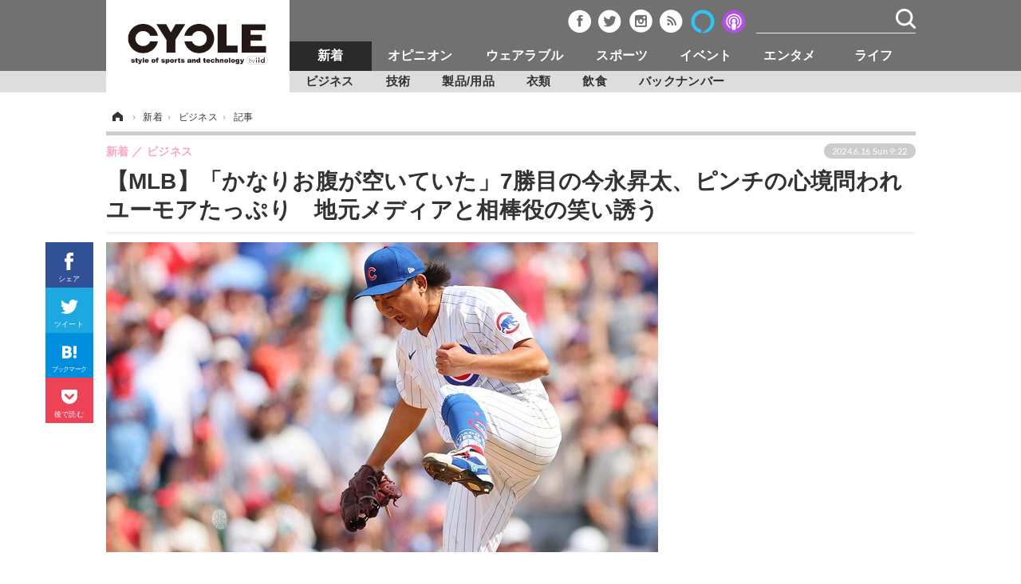

--- FILE ---
content_type: text/html; charset=utf-8
request_url: https://cyclestyle.net/article/2024/06/16/83990.html
body_size: 13642
content:
<!doctype html>
<html lang="ja" prefix="og: http://ogp.me/ns#">
<head>
<meta charset="UTF-8">
<meta name="viewport" content="target-densitydpi=device-dpi, width=1035, maximum-scale=3.0, user-scalable=yes">
<meta property="fb:app_id" content="226669754040679">
<link rel="stylesheet" href="/base/css/a.css?__=2024070801">
<script type="text/javascript">
(function(w,k,v,k2,v2) {
  w[k]=v; w[k2]=v2;
  var val={}; val[k]=v; val[k2]=v2;
  (w.dataLayer=w.dataLayer||[]).push(val);
})(window, 'tpl_name', 'pages/article', 'tpl_page', 'article_1');
</script>
<script src="/base/scripts/jquery-2.1.3.min.js"></script>
<script type="text/javascript" async src="/base/scripts/a.min.js?__=2024070801"></script>

<meta name="robots" content="noindex">



<!-- Facebook Pixel Code -->
<script>
!function(f,b,e,v,n,t,s){if(f.fbq)return;n=f.fbq=function(){n.callMethod?
n.callMethod.apply(n,arguments):n.queue.push(arguments)};if(!f._fbq)f._fbq=n;
n.push=n;n.loaded=!0;n.version='2.0';n.queue=[];t=b.createElement(e);t.async=!0;
t.src=v;s=b.getElementsByTagName(e)[0];s.parentNode.insertBefore(t,s)}(window,
document,'script','https://connect.facebook.net/en_US/fbevents.js');
fbq('init', '1665201680438262');
fbq('track', 'PageView');
fbq('track', 'ViewContent');
</script>
<noscript><img height="1" width="1" style="display:none"
src="https://www.facebook.com/tr?id=1665201680438262&ev=PageView&noscript=1"
/></noscript>
<!-- DO NOT MODIFY -->
<!-- End Facebook Pixel Code -->



        
            <title>【MLB】「かなりお腹が空いていた」7勝目の今永昇太、ピンチの心境問われユーモアたっぷり　地元メディアと相棒役の笑い誘う | CYCLE やわらかスポーツ情報サイト</title>
    <meta name="keywords" content="新着,オピニオン,ウェアラブル,スポーツ,エンタメ,ライフ">
    <meta name="description" content="カブスの今永昇太投手は15日（日本時間16日）、本拠地リグレーフィールドで行われたカージナルス戦に先発。7回103球4安打無四球1失点6奪三振の好投で、今季7勝目を挙げた。試合後にはユーモアたっぷりの“今永節”が炸裂。地...The post 【MLB】「かなりお腹が空いていた」…">
    <meta name="thumbnail" content="https://cyclestyle.net/imgs/ogp_f/410370.jpg">

              <meta name="twitter:title" content="【MLB】「かなりお腹が空いていた」7勝目の今永昇太、ピンチの心境問われユーモアたっぷり　地元メディアと相棒役の笑い誘う | CYCLE やわらかスポーツ情報サイト">
      <meta name="twitter:description" content="カブスの今永昇太投手は15日（日本時間16日）、本拠地リグレーフィールドで行われたカージナルス戦に先発。7回103球4安打無四球1失点6奪三振の好投で、今季7勝目を挙げた。試合後にはユーモアたっぷりの“今永節”が炸裂。地...The post 【MLB】「かなりお腹が空いていた」…">
      <meta name="twitter:card" content="summary_large_image">
      <meta name="twitter:site" content="@cyclestyle_net">
      <meta name="twitter:url" content="https://cyclestyle.net/article/2024/06/16/83990.html">
      <meta name="twitter:image" content="https://cyclestyle.net/imgs/ogp_f/410370.jpg">
    
        <meta property="article:modified_time" content="2024-06-16T09:22:08+09:00">
    <meta property="og:title" content="【MLB】「かなりお腹が空いていた」7勝目の今永昇太、ピンチの心境問われユーモアたっぷり　地元メディアと相棒役の笑い誘う | CYCLE やわらかスポーツ情報サイト">
    <meta property="og:description" content="カブスの今永昇太投手は15日（日本時間16日）、本拠地リグレーフィールドで行われたカージナルス戦に先発。7回103球4安打無四球1失点6奪三振の好投で、今季7勝目を挙げた。試合後にはユーモアたっぷりの“今永節”が炸裂。地...The post 【MLB】「かなりお腹が空いていた」…">

    
    <meta property="og:type" content="article">
  <meta property="og:site_name" content="CYCLE やわらかスポーツ情報サイト">
  <meta property="og:url" content="https://cyclestyle.net/article/2024/06/16/83990.html">
    <meta property="og:image" content="https://cyclestyle.net/imgs/ogp_f/410370.jpg">

<link rel="apple-touch-icon" sizes="76x76" href="/base/images/touch-icon-76.png">
<link rel="apple-touch-icon" sizes="120x120" href="/base/images/touch-icon-120.png">
<link rel="apple-touch-icon" sizes="152x152" href="/base/images/touch-icon-152.png">
<link rel="apple-touch-icon" sizes="180x180" href="/base/images/touch-icon-180.png">

<meta name='robots' content='max-image-preview:large' /><meta name="iid-recommendation" content="no">
<script async src="https://securepubads.g.doubleclick.net/tag/js/gpt.js"></script>
<script>
  window.googletag = window.googletag || {cmd: []};
  googletag.cmd.push(function() {
    googletag.pubads().disableInitialLoad();
    googletag.pubads().enableSingleRequest();
  }); 
  var cX = cX || {}; cX.callQueue = cX.callQueue || [];
  cX.callQueue.push(['invoke', function() {
  googletag.cmd.push(function() {
    var cxsegments = cX.getUserSegmentIds({persistedQueryId:'103c35db41bdb997c80835fa7c8343832c9821e5'});
    var adsng = '0';
    var category = '1';
    var ref = document.referrer;
    ref = ref !== '' ? encodeURI(ref.split('/')[2]) : 'null';
    var tpl = 'pages/article';
    var pr = '0';
    pr = '0';
    googletag.defineSlot('/2261101/112010001', [[1, 1], [728, 90], [970, 90], [970, 250]], 'div-gpt-ad-header1').addService(googletag.pubads()).setCollapseEmptyDiv(true);
    googletag.defineSlot('/2261101/112010002', [[300, 600], [300, 250]], 'div-gpt-ad-right1').addService(googletag.pubads()).setCollapseEmptyDiv(true);
    googletag.defineSlot('/2261101/112010003', [[300, 600], [300, 250]], 'div-gpt-ad-right2').addService(googletag.pubads()).setCollapseEmptyDiv(true);
    googletag.defineSlot('/2261101/112010004', [[300, 250], [336, 280]], 'div-gpt-ad-article1').addService(googletag.pubads()).setCollapseEmptyDiv(true);
    googletag.defineSlot('/2261101/112010005', [[300, 250], [336, 280]], 'div-gpt-ad-article2').addService(googletag.pubads()).setCollapseEmptyDiv(true);
    googletag.pubads().setTargeting('CxSegments', cxsegments);
    googletag.pubads().setTargeting('adsng', adsng);
    googletag.pubads().setTargeting('category', category);
    googletag.pubads().setTargeting('referrer', ref);
    googletag.pubads().setTargeting('tpl', tpl);
    googletag.pubads().setTargeting('pr', pr);
    googletag.enableServices();
  });
  }]);
  (function(d,s,e,t){e=d.createElement(s);e.type='text/java'+s;e.async='async';e.src='http'+('https:'===location.protocol?'s://s':'://')+'cdn.cxense.com/cx.js';t=d.getElementsByTagName(s)[0];t.parentNode.insertBefore(e,t);})(document,'script');
</script>
<script>
  cX.callQueue.push(['invoke', function() {
    googletag.cmd.push(function() {googletag.pubads().refresh();});
  }]);
</script><meta name="pubdate" content="Sun, 16 Jun 2024 09:22:08 +0900"><meta name="cXenseParse:pageclass" content="article">
<meta name="cXenseParse:iid-articleid" content="83990">
<meta name="cXenseParse:iid-article-title" content="【MLB】「かなりお腹が空いていた」7勝目の今永昇太、ピンチの心境問われユーモアたっぷり　地元メディアと相棒役の笑い誘う">
<meta name="cXenseParse:iid-page-type" content="記事ページ">
<meta name="cXenseParse:iid-page-name" content="article_1">
<meta name="cXenseParse:iid-category" content="新着">
<meta name="cXenseParse:iid-subcategory" content="ビジネス">
<meta name="cXenseParse:iid-hidden-adsense" content="false">
<meta name="cXenseParse:iid-hidden-other-ad" content="false">
<meta name="cXenseParse:iid-giga-name" content="SPREAD">
<meta name="cXenseParse:iid-giga-info" content="778:SPREAD">
<meta name="cXenseParse:iid-article-type" content="通常記事">
<meta name="cXenseParse:iid-provider-name" content="spread">
<meta name="cXenseParse:author" content="SPREAD">
<meta name="cXenseParse:recs:publishtime" content="2024-06-16T09:22:08+0900">
<meta name="cxenseparse:iid-publish-yyyy" content="2024">
<meta name="cxenseparse:iid-publish-yyyymm" content="202406">
<meta name="cxenseparse:iid-publish-yyyymmdddd" content="20240616">
<meta name="cxenseparse:iid-page-total" content="1">
<meta name="cxenseparse:iid-page-current" content="1">
<meta name="cxenseparse:iid-character-count" content="1173">
<script async src="https://cdn.cxense.com/track_banners_init.js"></script>
<script type="text/javascript">
  window._taboola = window._taboola || [];
  _taboola.push({article:'auto'});
  !function (e, f, u) {
    e.async = 1;
    e.src = u;
    f.parentNode.insertBefore(e, f);
  }(document.createElement('script'),
  document.getElementsByTagName('script')[0],
  '//cdn.taboola.com/libtrc/cyclestylenet/loader.js');
</script>
<script>var dataLayer = dataLayer || [];dataLayer.push({'customCategory': 'product','customSubCategory': 'newmodel','customProvider': 'spread','customAuthorId': '','customAuthorName': 'SPREAD','customPrimaryGigaId': '778','customPrimaryGigaName': 'SPREAD'});</script>
<link rel="canonical" href="https://spread-sports.jp/archives/279232">
<link rel="alternate" media="only screen and (max-width: 640px)" href="https://s.cyclestyle.net/article/2024/06/16/83990.html">
<link rel="alternate" type="application/rss+xml" title="RSS" href="https://cyclestyle.net/rss20/index.rdf">

</head>

<body class="thm-page-arti-detail page-cate--product page-cate--product-newmodel page-subcate--newmodel " data-nav="product">
<noscript><iframe src="//www.googletagmanager.com/ns.html?id=GTM-N546R5"
height="0" width="0" style="display:none;visibility:hidden"></iframe></noscript>
<script>
(function(w,d,s,l,i){w[l]=w[l]||[];w[l].push({'gtm.start':
new Date().getTime(),event:'gtm.js'});var f=d.getElementsByTagName(s)[0],
j=d.createElement(s),dl=l!='dataLayer'?'&l='+l:'';j.async=true;j.src=
'//www.googletagmanager.com/gtm.js?id='+i+dl;f.parentNode.insertBefore(j,f);
})(window,document,'script','dataLayer','GTM-N546R5');
</script>


<header class="thm-header">
  <div class="header-wrapper cf">
<div class="header-logo">
  <a class="link" href="https://cyclestyle.net/" data-sub-title=""><img class="logo" src="/base/images/header-logo.2024070801.png" alt="CYCLE サイクル やわらかスポーツニュース cyclestyle.net/"></a>
</div>
  </div>
<nav class="thm-nav global-nav js-global-nav"><ul class="nav-main-menu js-main-menu"><li class="item nav-logo"> <a class="link" href="/"><img class="logo" src="/base/images/header-logo.png" alt="## sitename ##"></a> </li><li class="item js-nav-product nav-product"><a class="link" href="/category/product/">新着</a><ul class="nav-sub-menu js-sub-menu"><li class="sub-item"><a class="link" href="/category/product/newmodel/latest/">ビジネス</a></li><li class="sub-item"><a class="link" href="/category/product/technology/latest/">技術</a></li><li class="sub-item"><a class="link" href="/category/product/accessory/latest/">製品/用品</a></li><li class="sub-item"><a class="link" href="/category/product/wear/latest/">衣類</a></li><li class="sub-item"><a class="link" href="/category/product/fooddrink/latest/">飲食</a></li><li class="sub-item"><a class="link" href="/category/backnumber/article/latest/">バックナンバー</a></li></ul><!-- /.nav-sub-menu --></li><!-- /.item --><li class="item js-nav-opinion nav-opinion"><a class="link" href="/category/opinion/">オピニオン</a><ul class="nav-sub-menu js-sub-menu"><li class="sub-item"><a class="link" href="/category/opinion/column/latest/">コラム</a></li><li class="sub-item"><a class="link" href="/category/opinion/impression/latest/">インプレ</a></li><li class="sub-item"><a class="link" href="/category/opinion/voice/latest/">ボイス</a></li></ul><!-- /.nav-sub-menu --></li><!-- /.item --><li class="item js-nav-wearable nav-wearable"><a class="link" href="/category/wearable/">ウェアラブル</a><ul class="nav-sub-menu js-sub-menu"><li class="sub-item"><a class="link" href="/category/wearable/business/latest/">ビジネス</a></li><li class="sub-item"><a class="link" href="/category/wearable/domestic/latest/">国内</a></li><li class="sub-item"><a class="link" href="/category/wearable/international/latest/">海外</a></li></ul><!-- /.nav-sub-menu --></li><!-- /.item --><li class="item js-nav-sports nav-sports"><a class="link" href="/category/sports/">スポーツ</a><ul class="nav-sub-menu js-sub-menu"><li class="sub-item"><a class="link" href="/category/sports/outdoor/latest/">短信</a></li><li class="sub-item"><a class="link" href="/category/sports/indoor/latest/">まとめ</a></li><li class="sub-item"><a class="link" href="/category/sports/player/latest/">選手</a></li><li class="sub-item"><a class="link" href="/category/sports/photo/latest/">写真</a></li><li class="sub-item"><a class="link" href="/category/sports/video/latest/">動画</a></li></ul><!-- /.nav-sub-menu --></li><!-- /.item --><li class="item js-nav-event nav-event"><a class="link" href="/category/event/">イベント</a><ul class="nav-sub-menu js-sub-menu"><li class="sub-item"><a class="link" href="/category/event/testride/latest/">試乗会</a></li><li class="sub-item"><a class="link" href="/category/event/race/latest/">スポーツ</a></li><li class="sub-item"><a class="link" href="/category/event/tour/latest/">ツアー</a></li><li class="sub-item"><a class="link" href="/category/event/exhibition/latest/">文化</a></li></ul><!-- /.nav-sub-menu --></li><!-- /.item --><li class="item js-nav-entertainment nav-entertainment"><a class="link" href="/category/entertainment/">エンタメ</a><ul class="nav-sub-menu js-sub-menu"><li class="sub-item"><a class="link" href="/category/entertainment/gossip/latest/">芸能</a></li><li class="sub-item"><a class="link" href="/category/entertainment/publication/latest/">出版／映画</a></li><li class="sub-item"><a class="link" href="/category/entertainment/topic/latest/">話題</a></li><li class="sub-item"><a class="link" href="/category/entertainment/fashion/latest/"> ファッション</a></li><li class="sub-item"><a class="link" href="/category/entertainment/design/latest/">デザイン</a></li><li class="sub-item"><a class="link" href="/category/entertainment/photo/latest/">写真</a></li><li class="sub-item"><a class="link" href="/category/entertainment/video/latest/">動画</a></li></ul><!-- /.nav-sub-menu --></li><!-- /.item --><li class="item js-nav-life nav-life"><a class="link" href="/category/life/">ライフ</a><ul class="nav-sub-menu js-sub-menu"><li class="sub-item"><a class="link" href="/category/life/community/latest/">社会</a></li><li class="sub-item"><a class="link" href="/category/life/political/latest/">政治</a></li><li class="sub-item"><a class="link" href="/category/life/howto/latest/">ハウツー</a></li></ul><!-- /.nav-sub-menu --></li><!-- /.item --></ul><!-- /.nav-main-menu --></nav><!-- /.thm-nav --><div class="main-ad">


<div id='div-gpt-ad-header1'>
<script>
cX.callQueue.push(['invoke', function() {
googletag.cmd.push(function() { googletag.display('div-gpt-ad-header1'); });
}]);
</script>
</div>


</div><header class="arti-header">

  <h1 class="head">【MLB】「かなりお腹が空いていた」7勝目の今永昇太、ピンチの心境問われユーモアたっぷり　地元メディアと相棒役の笑い誘う</h1>
  <div class="group">
    <span class="category-group-name">新着</span>
    <span class="category-name">ビジネス</span>
  </div>
  <div class="date">
    <time class="pubdate" itemprop="datePublished" datetime="2024-06-16T09:22:08+09:00">2024.6.16 Sun 9:22</time>
  </div>
</header>



<!-- global_nav -->
</header>

<div class="thm-body cf">
  <div class="breadcrumb">
<span id="breadcrumbTop"><a class="link" href="https://cyclestyle.net/"><span class="item icon icon-bc--home">ホーム</span></a></span>
<i class="separator icon icon-bc--arrow"> › </i>
<span id="BreadcrumbSecond">
  <a class="link" href="/category/product/">
    <span class="item icon icon-bc--product">新着</span>
  </a>
</span>
<i class="separator icon icon-bc--arrow"> › </i>
<span id="BreadcrumbLast">
  <a class="link" href="/category/product/newmodel/latest/">
    <span class="item icon icon-bc--newmodel">ビジネス</span>
  </a>
</span>
<i class="separator icon icon-bc--arrow"> › </i>
    <span class="item">記事</span>
  </div>
  <main class="thm-main">
<div class="arti-sharing-wrapper"><ul class="arti-sharing-inner"><li class="item item--facebook"><a class="link clickTracker" href="https://www.facebook.com/sharer/sharer.php?u=https://cyclestyle.net/article/2024/06/16/83990.html" target="_blank" rel="nofollow"><svg class="svg-facebook" fill="#fff" width="11" data-name="facebook" xmlns="http://www.w3.org/2000/svg" viewBox="0 0 74.9 149.8"><title>facebook</title><path d="M114.1,170.6H80.9v-72H64.3V71.8H80.9V55.7c0-21.9,9.4-34.9,36-34.9H139V47.6H125.2c-10.4,0-11.1,3.8-11.1,10.7V71.7h25.1l-2.9,26.8H114.1v72.1Z" transform="translate(-64.3 -20.8)"/></svg><span class="label">シェア</span></a></li><li class="item item--twitter"><a class="link clickTracker" href="https://twitter.com/intent/tweet?url=https://cyclestyle.net/article/2024/06/16/83990.html&text=【MLB】「かなりお腹が空いていた」7勝目の今永昇太、ピンチの心境問われユーモアたっぷり　地元メディアと相棒役の笑い誘う" target="_blank" rel="nofollow"><svg class="svg-twitter" fill="#fff" width="22" data-name="twitter" xmlns="http://www.w3.org/2000/svg" viewBox="0 0 175.2 142.3"><title>twitter</title><path fill="#fff" width="14" d="M190.5,42.8a71.53,71.53,0,0,1-20.6,5.7,35.79,35.79,0,0,0,15.7-19.9,71.43,71.43,0,0,1-22.8,8.7,35.94,35.94,0,0,0-62.1,24.6,37.46,37.46,0,0,0,.9,8.2,102.05,102.05,0,0,1-74-37.5,35.92,35.92,0,0,0,11.1,48,36.11,36.11,0,0,1-16.3-4.5v0.4a35.94,35.94,0,0,0,28.8,35.2,36.93,36.93,0,0,1-9.5,1.3,36.3,36.3,0,0,1-6.7-.6,36,36,0,0,0,33.5,24.9,72.34,72.34,0,0,1-44.6,15.4,81.08,81.08,0,0,1-8.6-.5,101.33,101.33,0,0,0,55,16.1c66,0,102.1-54.7,102.1-102.1,0-1.6,0-3.1-.1-4.6a73.78,73.78,0,0,0,18.2-18.8" transform="translate(-15.3 -26)"/></svg><span class="label">ツイート</span></a></li><li class="item item--hatena"><a class="link clickTracker" href="http://b.hatena.ne.jp/add?mode=confirm&url=https://cyclestyle.net/article/2024/06/16/83990.html&title=【MLB】「かなりお腹が空いていた」7勝目の今永昇太、ピンチの心境問われユーモアたっぷり　地元メディアと相棒役の笑い誘う" target="_blank" rel="nofollow"><svg class="svg-hatebu" fill="#fff" width="18" data-name="hatebu" xmlns="http://www.w3.org/2000/svg" viewBox="0 0 132.3 113.1"><title>hatebu</title><path d="M81.5,58.3a27.65,27.65,0,0,0-7.9-5.6c-0.3-.1-0.5-0.3-0.8-0.4,0.2-.1.4-0.3,0.6-0.4a26.42,26.42,0,0,0,6.1-6.4,28.27,28.27,0,0,0,3.6-7.9A31.23,31.23,0,0,0,84.2,29c0-9.7-3.9-17.1-11.5-22C65.4,2.4,55.1.1,41,.1H0v113H39c15.7,0,28-2.9,36.5-8.8,8.9-6.1,13.4-15.2,13.4-27.2a27.8,27.8,0,0,0-2-10.6A25.44,25.44,0,0,0,81.5,58.3ZM28.4,22.5h10a37.88,37.88,0,0,1,8.2.8,14.48,14.48,0,0,1,5,2.1A7.08,7.08,0,0,1,54,28.2a10.7,10.7,0,0,1,.8,4.1,14,14,0,0,1-.9,4.7,9.1,9.1,0,0,1-2.5,3.5,12.66,12.66,0,0,1-4.9,2.6,26.7,26.7,0,0,1-8.1,1h-10V22.5ZM57.5,82.3a9.88,9.88,0,0,1-3.2,3.9A15.46,15.46,0,0,1,48.7,89a28.78,28.78,0,0,1-8.3,1.1h-12V66H38.8c7.1,0,12.3,1.1,15.5,3.3a9.2,9.2,0,0,1,4.3,8.1A11.7,11.7,0,0,1,57.5,82.3Z" transform="translate(0 0)"/><circle cx="117.5" cy="98.2" r="14.8"/><rect x="103.3" width="28.5" height="75.1"/></svg><span class="label">ブックマーク</span></a></li><li class="item item--pocket"><a data-label="Pocketで後で読む" class="link clickTracker" href="http://getpocket.com/edit?url=https://cyclestyle.net/article/2024/06/16/83990.html" target="_blank" rel="nofollow"><svg class="svg-pocket" fill="#fff" width="20" data-name="Pocket" xmlns="http://www.w3.org/2000/svg" viewBox="0 0 137.63 123.98"><title>Pocket</title><path d="M155.3,40.2H44.93A13.67,13.67,0,0,0,31.3,53.83v47.69h0.29a68.8,68.8,0,0,0,137.05,0h0.29V53.83A13.67,13.67,0,0,0,155.3,40.2ZM138.46,92l-32.13,32.13a9.09,9.09,0,0,1-12.85,0L61.36,92A9.08,9.08,0,1,1,74.21,79.15l25.7,25.7,25.7-25.7A9.08,9.08,0,0,1,138.46,92Z" transform="translate(-31.3 -40.2)"/></svg><span class="label">後で読む</span></a></li></ul></div><div class="arti-content arti-content--horizontal">

  <div class="figure-area">
    <figure class="figure">
      <img class="image" src="/imgs/p/VV1edTZuitQuloxsN4RzFBspniShQiYhICMi/410370.jpg" alt="【MLB】「かなりお腹が空いていた」7勝目の今永昇太、ピンチの心境問われユーモアたっぷり　地元メディアと相棒役の笑い誘う" width="692" height="389">
    </figure>
      <ul class="thumb-list cf">

        <li class="item"><a class="link" href="/article/img/2024/06/16/83990/410370.html"><img class="image" src="/imgs/p/mjejdzMDTrmsqz7Lqs9cxykrcCV_JiYhICMi/410370.jpg" alt="【MLB】「かなりお腹が空いていた」7勝目の今永昇太、ピンチの心境問われユーモアたっぷり　地元メディアと相棒役の笑い誘う" width="90" height="90"></a></li>
      </ul>

  </div>
<aside class="arti-giga">
  <p class="list-short-title"><a class="linked-title" href="/special/recent/778/SPREAD">SPREAD</a></p>
  <ul class="giga-list">
    <li class="item item--cate-product item--cate-product-newmodel item--subcate-newmodel"><a class="link" href="/article/2026/01/21/90189.html" title="【MLB】「大谷翔平の練習ぶりは異常だった」ドジャース期待の若手にも刺激、3Aで36本塁打の27歳ウォードが絶賛「本当に感動したよ」">【MLB】「大谷翔平の練習ぶりは異常だった」ドジャース期待の若手にも刺激、3Aで36本塁打の27歳ウォードが絶賛「本当に感動したよ」</a></li>
    <li class="item item--cate-sports item--cate-sports-outdoor item--subcate-outdoor"><a class="link" href="/article/2026/01/21/90188.html" title="【NBA】今夏FAになるレブロン……「レイカーズで引退することはない」と元オールスター選手　キャリア最後は“古巣へ帰還”と予想">【NBA】今夏FAになるレブロン……「レイカーズで引退することはない」と元オールスター選手　キャリア最後は“古巣へ帰還”と予想</a></li>
    <li class="item item--cate-sports item--cate-sports-outdoor item--subcate-outdoor"><a class="link" href="/article/2026/01/21/90187.html" title="バルサ戦で負傷の久保建英、離脱期間について「クラブは数週間から2カ月を想定」とスペインメディア　W杯には間に合う見込み【ラ・リーガ】">バルサ戦で負傷の久保建英、離脱期間について「クラブは数週間から2カ月を想定」とスペインメディア　W杯には間に合う見込み【ラ・リーガ】</a></li>
  </ul>


  <p class="send-msg"><a class="link" href="https://www.iid.co.jp/contact/media_contact.html?recipient=cycle" rel="nofollow"><i class="icon icon--mail"></i>編集部にメッセージを送る</a></p>
</aside>
<article class="arti-body cf cXenseParse editor-revolution">
  <img src="/imgs/zoom/410369.jpg"><p><strong>カブス</strong>の<strong>今永昇太</strong>投手は15日（日本時間16日）、本拠地リグレーフィールドで行われたカージナルス戦に先発。7回103球4安打無四球1失点6奪三振の好投で、今季7勝目を挙げた。試合後にはユーモアたっぷりの“今永節”が炸裂。地元メディアからも笑いが起こった。</p><p><a href="https://spread-sports.jp/archives/279232/2">◆【実際の動画】今永昇太が吠えた！ピンチ凌いでド派手なガッツポーズに地元ファンも大熱狂！今季7勝目</a></p><h2>■指揮官は称賛「期待に応えてくれた」</h2><p>今永は初回の立ち上がり、先頭のメイシン・ウィン内野手から低めボール球のスプリットを振らせ空振り三振を奪うと、2番アレク・バールソン外野手を左直、3番ポール・ゴールドシュミット内野手も真ん中低めのスプリットで空振り三振に仕留め、上々の立ち上がりを見せた。</p><p>続く2回、3回と危なげない投球で無失点。4回に長打と犠飛で1点を先制されたものの、その後も落ち着いた投球を続け、7回2死一、二塁のピンチではブレンダン・ドノバン外野手を外角低めのスイーパーでこの試合6つ目の空振り三振に。雄叫びをあげて喜び、マウンドを降りた。</p><p>試合後、地元メディアの取材に応じた今永は7回裏のピンチについて「かなりお腹が空いていたので、試合後に何を食べようかと考えていました。これが正直な感想ですね」と通訳を通じて切り返し、笑いを誘った。相棒役の<strong>イアン・ゴームズ</strong>捕手は記者からそのことを告げられると「え、どういうことなの」と困惑して苦笑い。「オーケー、ショウタ落ち着いて。自分はまだ残り3イニングを考えなければならなかった。試合後の食事は考えていなかったよ」と、左腕のユーモアに笑顔を見せていた。</p><p>また、カブスのカウンセル監督は「優秀な先発投手がチームのためにしてくれるのはこういうこと。勝つチャンスが本当に高くなると分かる。彼は期待に応えてくれたよ」と今永を称賛。これでチームトップの7勝目。防御率1.89はナ・リーグ投手部門の3位につけている。チームは34勝37敗と負け越しているが、ワイルドカード圏内までは1ゲーム差と勝負はこれから。左腕の快進撃が、今後も大きなカギを握りそうだ。</p><p><a href="https://spread-sports.jp/archives/279232/2">◆【実際の動画】今永昇太が吠えた！ピンチ凌いでド派手なガッツポーズに地元ファンも大熱狂！今季7勝目</a></p><p><a href="https://spread-sports.jp/archives/277322">◆「球界でもっとも価値があるフォーシーム」今永昇太、最新の新人王投票でナ・リーグトップ　山本由伸が2位に</a></p><p><a href="https://spread-sports.jp/archives/277323">◆「メジャーの強打者もエリート級の制球力には太刀打ちできない」MLBスカウトは今永昇太と山本由伸の投球をどう見ているのか</a></p><blockquote class="twitter-tweet" data-media-max-width="560"><p lang="en" dir="ltr">Shota is AMPED 🔥</p><p>📺: FS1 <a href="https://t.co/eNxnACnIV7">pic.twitter.com/eNxnACnIV7</a></p><p>— FOX Sports: MLB (@MLBONFOX) <a href="https://twitter.com/MLBONFOX/status/1802074089659433316?ref_src=twsrc%5Etfw">June 15, 2024</a></p></blockquote><p> <script async src="https://platform.twitter.com/widgets.js" charset="utf-8"></script></p>
</article>
<span class="writer writer-name">《SPREAD》</span>

<div class="arti-provider">
  <div class="provider-logo"><a class="link" href="https://spread-sports.jp/" rel="nofollow"><img class="logo" src="https://spread-sports.jp/wp/wp-content/uploads/2018/04/ico_spread.png" alt="spread"></a></div>
</div>
</div>


<aside class="main-ad w-rect cf">
<div class="rect">
<div id='div-gpt-ad-article1'>
<script>
cX.callQueue.push(['invoke', function() {
googletag.cmd.push(function() { googletag.display('div-gpt-ad-article1'); });
}]);
</script>
</div>
</div>
<div style="float: right;">
<div id='div-gpt-ad-article2'>
<script>
cX.callQueue.push(['invoke', function() {
googletag.cmd.push(function() { googletag.display('div-gpt-ad-article2'); });
}]);
</script>
</div>
</div>
</aside>
<ul class="thumb-list cf">

  <li class="item">
    <a class="link" href="/article/img/2024/06/16/83990/410370.html">
      <img class="image" src="/imgs/thumb/410370.jpg" alt="【MLB】「かなりお腹が空いていた」7勝目の今永昇太、ピンチの心境問われユーモアたっぷり　地元メディアと相棒役の笑い誘う" width="74" height="74">
    </a>
  </li>
</ul>



<div id="taboola-below-article-thumbnails"></div>
<script type="text/javascript">
  window._taboola = window._taboola || [];
  _taboola.push({
    mode: 'alternating-thumbnails-a-pc',
    container: 'taboola-below-article-thumbnails',
    placement: 'Below Article Thumbnails',
    target_type: 'mix'
  });
</script>
<script type="text/javascript">
  window._taboola = window._taboola || [];
  _taboola.push({flush: true});
</script>


  </main>
  <aside class="thm-aside">

<div class="sidebox sidebox-ad">
<div class="sidebox" style="height:600px; margin-top:0px; position:relative;">
  <div class="sidebox-ad-top" style="position:absolute;">

<div id='div-gpt-ad-right1'>
<script type='text/javascript'>
cX.callQueue.push(['invoke', function() {
googletag.cmd.push(function() { googletag.display('div-gpt-ad-right1'); });
}]);
</script>
</div>

  </div>
</div>
<script>
$(window).scroll(function() {
	$("div.sidebox-ad-top").each(function(){
		var menuTopMargin = 90;
		var parentY = $(this).parent().offset().top;
		var parentH = $(this).parent().height();
		var targetScrollValue = parentY - menuTopMargin;
		var wScrollvalue = $(window).scrollTop();
		var obj = {};
		$("span.test").text(parentY);
		if(wScrollvalue > targetScrollValue){
			if(wScrollvalue > (parentY + parentH) - (menuTopMargin +$(this).height()) ){
				obj = {position:"absolute", top:parentH - $(this).height()};
			}else{
				obj = {position:"fixed", top:menuTopMargin};
			}
		}else{
			obj = {position:"absolute", top:"0"};
		}
		$(this).css(obj);
	})
});
</script>
</div>
<script type="text/x-handlebars-template" id="box-pickup-list-6970c4da2ed95">
{{#*inline &quot;li&quot;}}
&lt;li class=&quot;item&quot;&gt;
  &lt;a class=&quot;link&quot; href=&quot;{{link}}&quot; target=&quot;{{target}}&quot; rel=&quot;{{rel}}&quot;&gt;
    &lt;article class=&quot;side-content&quot;&gt;
      {{#if image_url}}
      &lt;img class=&quot;figure&quot; src=&quot;{{image_url}}&quot; alt=&quot;&quot; width=&quot;{{width}}&quot; height=&quot;{{height}}&quot;&gt;
      {{/if}}
      &lt;span class=&quot;figcaption&quot;&gt;
      &lt;span class=&quot;title&quot;&gt;{{{link_text}}}&lt;/span&gt;
{{#if attributes.subtext}}
      &lt;p class=&quot;caption&quot;&gt;{{{attributes.subtext}}}&lt;/p&gt;
{{/if}}
    &lt;/span&gt;
    &lt;/article&gt;
  &lt;/a&gt;
&lt;/li&gt;
{{/inline}}

&lt;h2 class=&quot;caption&quot;&gt;&lt;span class=&quot;inner&quot;&gt;編集部おすすめ&lt;/span&gt;&lt;/h2&gt;
&lt;ul class=&quot;pickup-list&quot;&gt;
{{#each items}}
{{&gt; li}}
{{/each}}
&lt;/ul&gt;
</script>
<section class="sidebox sidebox-pickup "
        data-link-label="編集部おすすめ" data-max-link="5"
        data-template-id="box-pickup-list-6970c4da2ed95" data-image-path="/p/4LiXf95EuueG4mmDASE1bCkreiV0JiYhICMi"
        data-no-image="" data-with-image="yes"
        data-highlight-image-path=""
        data-with-subtext="yes"></section>
<section class="main-ranking">
  <h3 class="caption">新着 アクセスランキング</h3>
  <ol class="ranking-list">

    <li class="item item--cate-product item--cate-product-newmodel item--subcate-newmodel rank rank--first">
    <a class="link" href="/article/2026/01/15/90137.html">
      <article class="ranking-content">
        <img class="figure" src="/imgs/rel_m/456519.jpg" alt="【MLB】大谷翔平、驚愕の副収入“158億円”で堂々首位「レブロンやメッシを上回る」　米メディアが「世界で最も人気のアスリート」と評価" width="62" height="62">
        <h4 class="figcaption">【MLB】大谷翔平、驚愕の副収入“158億円”で堂々首位「レブロンやメッシを上回る」　米メディアが「世界で最も人気のアスリート」と評価<time class="date" datetime="2026-01-15T11:22:09+09:00">2026.1.15 Thu 11:22</time></h4>
      </article>
    </a></li>

    <li class="item item--cate-product item--cate-product-newmodel item--subcate-newmodel rank rank--second">
    <a class="link" href="/article/2026/01/17/90161.html">
      <article class="ranking-content">
        <img class="figure" src="/imgs/rel_m/456781.jpg" alt="【MLB】タッカーはなぜドジャースを選んだのか……「大谷翔平という誰もがチームメートになりたい選手がいる」元選手が見解" width="62" height="62">
        <h4 class="figcaption">【MLB】タッカーはなぜドジャースを選んだのか……「大谷翔平という誰もがチームメートになりたい選手がいる」元選手が見解<time class="date" datetime="2026-01-17T13:52:09+09:00">2026.1.17 Sat 13:52</time></h4>
      </article>
    </a></li>

    <li class="item item--cate-product item--cate-product-newmodel item--subcate-newmodel rank rank--third">
    <a class="link" href="/article/2026/01/20/90182.html">
      <article class="ranking-content">
        <img class="figure" src="/imgs/rel_m/456819.jpg" alt="【MLB】メッツの“守備力改善”はどこへ？　三塁ビシェット、一塁ポランコなら「ほぼ未経験コンビ」　米記者が史上2例目の珍事に注目" width="62" height="62">
        <h4 class="figcaption">【MLB】メッツの“守備力改善”はどこへ？　三塁ビシェット、一塁ポランコなら「ほぼ未経験コンビ」　米記者が史上2例目の珍事に注目<time class="date" datetime="2026-01-20T17:52:10+09:00">2026.1.20 Tue 17:52</time></h4>
      </article>
    </a></li>
    <li class="item item--cate-product item--cate-product-newmodel item--subcate-newmodel rank">
    <a class="link" href="/article/2026/01/16/90154.html">
      <article class="ranking-content">
        <h4 class="title">【MLB】「最も尊敬できるリーダー」大谷翔平が33位にランクイン　“プロフェッショナリズム”が高評価……ロバーツ監督、ベッツも名を連ねる<time class="date" datetime="2026-01-16T15:22:09+09:00">2026.1.16 Fri 15:22</time></h4>
      </article>
    </a></li>
    <li class="item item--cate-product item--cate-product-newmodel item--subcate-newmodel rank">
    <a class="link" href="/article/2026/01/15/90146.html">
      <article class="ranking-content">
        <h4 class="title">【MLB】ドジャース“補強候補”にライバル続々、28歳ユーティリティを狙うのは……プロスペクト多数抱えるマリナーズも参戦か<time class="date" datetime="2026-01-15T18:52:11+09:00">2026.1.15 Thu 18:52</time></h4>
      </article>
    </a></li>
    <li class="item item--cate-product item--cate-product-newmodel item--subcate-newmodel rank">
    <a class="link" href="/article/2026/01/21/90186.html">
      <article class="ranking-content">
        <h4 class="title">【MLB】ドジャースでのメジャー昇格は“茨の道”　3Aで36本塁打の27歳ウォードも自問自答「これ以上何をすれば上がれるんだ？」<time class="date" datetime="2026-01-21T16:52:08+09:00">2026.1.21 Wed 16:52</time></h4>
      </article>
    </a></li>
    <li class="item item--cate-product item--cate-product-newmodel item--subcate-newmodel rank">
    <a class="link" href="/article/2026/01/19/90173.html">
      <article class="ranking-content">
        <h4 class="title">【MLB】ドジャースが3連覇へ優位に立てる「4つの要素」　大谷翔平は“二刀流フル稼働”に期待　佐々木朗希は「開幕から先発ローテに復帰」<time class="date" datetime="2026-01-19T16:22:09+09:00">2026.1.19 Mon 16:22</time></h4>
      </article>
    </a></li>
    <li class="item item--cate-product item--cate-product-newmodel item--subcate-newmodel rank">
    <a class="link" href="/article/2026/01/20/90176.html">
      <article class="ranking-content">
        <h4 class="title">【AJCC／前走ローテ】ショウヘイとジョバンニは“勝率10％未満”の鬼門　中心は「重賞3着以内」条件ドンピシャの古豪<time class="date" datetime="2026-01-20T12:22:09+09:00">2026.1.20 Tue 12:22</time></h4>
      </article>
    </a></li>
    <li class="item item--cate-product item--cate-product-newmodel item--subcate-newmodel rank">
    <a class="link" href="/article/2026/01/21/90189.html">
      <article class="ranking-content">
        <h4 class="title">【MLB】「大谷翔平の練習ぶりは異常だった」ドジャース期待の若手にも刺激、3Aで36本塁打の27歳ウォードが絶賛「本当に感動したよ」<time class="date" datetime="2026-01-21T18:52:10+09:00">2026.1.21 Wed 18:52</time></h4>
      </article>
    </a></li>
    <li class="item item--cate-product item--cate-product-newmodel item--subcate-newmodel rank">
    <a class="link" href="/article/2026/01/15/90147.html">
      <article class="ranking-content">
        <h4 class="title">平野美宇、18歳の台湾選手に中盤苦戦もフルゲームの激闘制す　次戦で世界16位“元チームメイト”との日韓戦へ【WTTチャンピオンズ・ドーハ】<time class="date" datetime="2026-01-15T18:52:13+09:00">2026.1.15 Thu 18:52</time></h4>
      </article>
    </a></li>
  </ol>
  <p class="more"><a class="link" href="/article/ranking/">
    <span class="inner">アクセスランキングをもっと見る</span>
  </a></p>
</section>


<div class="sidebox sidebox-ad">
<div id='div-gpt-ad-right2'>
<script>
cX.callQueue.push(['invoke', function() {
googletag.cmd.push(function() { googletag.display('div-gpt-ad-right2'); });
}]);
</script>
</div>
</div>


  </aside>
</div>
<div class="thm-footer">
<!-- ========== footer navi components ========== -->
<div class="footer-nav">
 <section class="footer-nav-wrapper inner">
  <h2 class="footer-logo"><a class="link" href="/"><img class="logo" src="/base/images/header-logo.png" alt=""></a></h2>
  <!-- ========== footer site map components ========== -->
  <nav class="footer-sitemap">
   <ul class="sitemap-list cf">
    <li class="item item--nav-product"><a class="link" href="/category/product/">ニュース</a>
     <ul class="sitemap-sub-list">
      <li class="sub-item"><a class="link" href="/category/product/newmodel/latest/">ビジネス</a></li>
      <li class="sub-item"><a class="link" href="/category/product/technology/latest/">技術</a></li>
      <li class="sub-item"><a class="link" href="/category/product/accessory/latest/">製品/用品</a></li>
      <li class="sub-item"><a class="link" href="/category/product/wear/latest/">衣類</a></li>
      <li class="sub-item"><a class="link" href="/category/product/fooddrink/latest/">飲食</a></li>
      <li class="sub-item"><a class="link" href="/category/backnumber/article/latest/">バックナンバー</a></li>
     </ul>
     <!-- /.sitemap-sub-list --> 
    </li>
    <li class="item item--nav-opinion"><a class="link" href="/category/opinion/">オピニオン</a>
     <ul class="sitemap-sub-list">
      <li class="sub-item"><a class="link" href="/category/opinion/column/latest/">コラム</a></li>
      <li class="sub-item"><a class="link" href="/category/opinion/impression/latest/">インプレ</a></li>
      <li class="sub-item"><a class="link" href="/category/opinion/voice/latest/">ボイス</a></li>
     </ul>
     <!-- /.sitemap-sub-list --> 
    </li>
    <li class="item item--nav-wearable"><a class="link" href="/category/wearable/">デバイス</a>
     <ul class="sitemap-sub-list">
      <li class="sub-item"><a class="link" href="/category/wearable/business/latest/">ビジネス</a></li>
      <li class="sub-item"><a class="link" href="/category/wearable/domestic/latest/">国内</a></li>
      <li class="sub-item"><a class="link" href="/category/wearable/international/latest/">海外</a></li>
     </ul>
     <!-- /.sitemap-sub-list --> 
    </li>
    <li class="item item--nav-sports"><a class="link" href="/category/sports/">スポーツ</a>
     <ul class="sitemap-sub-list">
      <li class="sub-item"><a class="link" href="/category/sports/outdoor/latest/">短信</a></li>
      <li class="sub-item"><a class="link" href="/category/sports/indoor/latest/">まとめ</a></li>
      <li class="sub-item"><a class="link" href="/category/sports/player/latest/">選手</a></li>
      <li class="sub-item"><a class="link" href="/category/sports/photo/latest/">写真</a></li>
      <li class="sub-item"><a class="link" href="/category/sports/video/latest/">動画</a></li>
     </ul>
     <!-- /.sitemap-sub-list --> 
    </li>
    <li class="item item--nav-event"><a class="link" href="/category/event/">イベント</a>
     <ul class="sitemap-sub-list">
      <li class="sub-item"><a class="link" href="/category/event/testride/latest/">試乗会</a></li>
      <li class="sub-item"><a class="link" href="/category/event/race/latest/">スポーツ</a></li>
      <li class="sub-item"><a class="link" href="/category/event/tour/latest/">ツアー</a></li>
      <li class="sub-item"><a class="link" href="/category/event/exhibition/latest/">文化</a></li>
     </ul>
     <!-- /.sitemap-sub-list --> 
    </li>
    <li class="item item--nav-entertainment"><a class="link" href="/category/entertainment/">エンタメ</a>
     <ul class="sitemap-sub-list">
      <li class="sub-item"><a class="link" href="/category/entertainment/gossip/latest/">芸能</a></li>
      <li class="sub-item"><a class="link" href="/category/entertainment/publication/latest/">出版／映画</a></li>
      <li class="sub-item"><a class="link" href="/category/entertainment/topic/latest/">話題</a></li>
      <li class="sub-item"><a class="link" href="/category/entertainment/fashion/latest/">ファッション</a></li>
      <li class="sub-item"><a class="link" href="/category/entertainment/design/latest/">デザイン</a></li>
      <li class="sub-item"><a class="link" href="/category/entertainment/photo/latest/">写真</a></li>
      <li class="sub-item"><a class="link" href="/category/entertainment/video/latest/">動画</a></li>
     </ul>
     <!-- /.sitemap-sub-list --> 
    </li>
    <li class="item item--nav-life"><a class="link" href="/category/life/">ライフ</a>
     <ul class="sitemap-sub-list">
      <li class="sub-item"><a class="link" href="/category/life/community/latest/">社会</a></li>
      <li class="sub-item"><a class="link" href="/category/life/political/latest/">政治</a></li>
      <li class="sub-item"><a class="link" href="/category/life/howto/latest/">ハウツー</a></li>
     </ul>
     <!-- /.sitemap-sub-list --> 
    </li>
   </ul>
   <!-- /.sitemap-list --> 
  </nav>
  <!-- /.footer-sitemap --> 
  <!-- ========== footer site map components ========== --> 
  
  <!-- ========== footer control components ========== --> 
  <div class="footer-control">
   <ul class="control-list cf">
    <li class="item item--social">
      <a class="link icon icon--footer-facebook" href="https://www.facebook.com/cyclestyle.net" target="_blank"></a>
      <a class="link icon icon--footer-twitter" href="https://twitter.com/cyclestyle_net" target="_blank"></a>
      <a class="link icon icon--footer-instagram" href="https://www.instagram.com/cyclestyle_net/" target="_blank"></a>
      <a class="link icon icon--footer-feed" href="https://cyclestyle.net/rss/index.rdf" target="_blank"></a>
    </li>
   </ul>
   <!-- /.footer-nav-list --> 
  </div>
  <!-- ========== footer control components ========== --> 
 </section>
 <!-- /.footer-nav-wrapper --> 
</div>
<!-- /.footer-nav --> 
<!-- ========== footer navi components ========== --><!-- ========== iid common footer ========== -->
<footer class="footer-common-link">
 <nav class="common-link-nav inner">
  <ul class="common-link-list cf">
   <li class="item"><a class="link" href="https://www.iid.co.jp/contact/media_contact.html?recipient=cycle" target="_blank" rel="nofollow">リリース窓口・お問い合わせ</a></li>
   <li class="item"><a class="link" href="https://ad.iid.co.jp/media/cycle" target="_blank" rel="nofollow">広告掲載のお問い合わせ</a></li>
   <li class="item"><a class="link" href="http://www.iid.co.jp/company/" target="_blank" rel="nofollow">会社概要</a></li>
   <li class="item"><a class="link" href="http://www.iid.co.jp/company/pp.html" target="_blank" rel="nofollow">個人情報保護方針</a></li>
   <li class="item"><a class="link" href="http://www.iid.co.jp/news/" target="_blank" rel="nofollow">イードからのリリース情報</a></li>
   <li class="item"><a class="link" href="http://www.iid.co.jp/recruit/" target="_blank" rel="nofollow">スタッフ募集</a></li>
   <li class="item item--copyright item--affiliate">紹介した商品/サービスを購入、契約した場合に、売上の一部が弊社サイトに還元されることがあります。</li>
   <li class="item item--copyright">当サイトに掲載の記事・見出し・写真・画像の無断転載を禁じます。Copyright &copy; 2026 IID, Inc.</li>
  </ul>
 </nav>
</footer>
<!-- /.footer-common-link --> 
<!-- ========== iid common footer ========== -->
</div>



  <script>
    (function () {
      var h1title = document.querySelector(".arti-header h1");
      var nordotLink = document.querySelector("a.nordot-link");
      if (h1title && nordotLink) {
        var textLink = nordotLink.cloneNode(true);
        textLink.innerText = h1title.innerText;
        h1title.replaceChild(textLink, h1title.childNodes[0]);
      }
    }());
  </script>
<script type="text/javascript" charset="UTF-8">var id = "product";var detail_id = "newmodel";document.write(unescape("%3Cscript src='//img.ak.impact-ad.jp/ut/7600dbfe68b90c3f_1078.js' type='text/javascript' charset='UTF-8' %3E%3C/script%3E"));</script><!-- ========== header control components ========== --> 
<!-- : CSS でヘッダー位置へ表示させます --> 
<!-- : アイコンを表示させる場合は CSS を使います -->
<div class="header-control">
 <ul class="control-list">
  <li class="item item--google-search" id="gcse"><div class="gcse-searchbox-only" data-resultsUrl="/pages/search.html"></div></li>
  <li class="item item--social">
   <a class="link icon icon--header-facebook" href="https://www.facebook.com/cyclestyle.net" target="_blank"></a> 
   <a class="link icon icon--header-twitter" href="https://twitter.com/cyclestyle_net" target="_blank"></a> 
   <a class="link icon icon--header-instagram" href="https://www.instagram.com/cyclestyle_net/" target="_blank"></a> 
   <a class="link icon icon--header-feed" href="https://cyclestyle.net/rss20/index.rdf" target="_blank"></a>
   <a class="link ico-alexa" href="https://www.amazon.co.jp/IID-Inc-CYCLE-%E6%9C%80%E6%96%B0%E3%82%B9%E3%83%9D%E3%83%BC%E3%83%84%E6%83%85%E5%A0%B1/dp/B0771NQWFX" title="【Alexaスキル】CYCLE 最新スポーツ情報" target="_blank"><img class="followus" src="/base/images/icon_alexa.png" width="30" alt="【Alexaスキル】CYCLE 最新スポーツ情報"></a>
   <a class="link ico-podcast" href="https://itunes.apple.com/jp/podcast/id1391531949" title="【Podcast】CYCLE 最新スポーツ情報" target="_blank"><img class="followus" src="/base/images/icon_podcast.png" width="30" alt="【Podcast】CYCLE 最新スポーツ情報"></a>
  </li>
 </ul>
</div>
<!-- /.header-control --> 
<!-- ========== header control components ========== --> 

<!-- ========== scroll top components ========== --> 
<a href="#" class="page-top js-page-top">page top</a> 
<!-- ========== scroll top components ========== -->
<script>(function(w,d,s,l,i){w[l]=w[l]||[];w[l].push({'gtm.start':
new Date().getTime(),event:'gtm.js'});var f=d.getElementsByTagName(s)[0],
j=d.createElement(s),dl=l!='dataLayer'?'&l='+l:'';j.async=true;j.src=
'https://www.googletagmanager.com/gtm.js?id='+i+dl;f.parentNode.insertBefore(j,f);
})(window,document,'script','dataLayer','GTM-M28LCHV2');</script>




<script type="application/ld+json">
{
  "@context": "http://schema.org",
  "@type": "BreadcrumbList",
  "itemListElement": [
    {
      "@type": "ListItem",
      "position": 1,
      "item": {
        "@id": "/",
        "name": "TOP"
      }
    }

    ,{
      "@type": "ListItem",
      "position": 2,
      "item": {
        "@id": "https://cyclestyle.net/category/product/",
        "name": "新着"
      }
    },
    {
      "@type": "ListItem",
      "position": 3,
      "item": {
        "@id": "https://cyclestyle.net/category/product/newmodel/latest/",
        "name": "ビジネス"
      }
    },
    {
      "@type": "ListItem",
      "position": 4,
      "item": {
        "@id": "https://cyclestyle.net/article/2024/06/16/83990.html",
        "name": "記事"
      }
    }

  ]
}
</script>


<script type="application/ld+json">
{
  "@context": "http://schema.org",
  "@type": "NewsArticle",
  "headline": "【MLB】「かなりお腹が空いていた」7勝目の今永昇太、ピンチの心境問われユーモアたっぷり　地元メディアと相棒役の笑い誘う",
  "datePublished": "2024-06-16T09:22:08+09:00",
  "dateModified": "2024-06-16T09:22:08+09:00",
  "mainEntityOfPage": {
    "@type": "WebPage",
    "@id": "https://cyclestyle.net/article/2024/06/16/83990.html"
  },
  "image": {
    "@type": "ImageObject",
    "url": "https://cyclestyle.net/imgs/p/r0Wuqhkj2wwc9P2oM6B2xSgpniShQiYhICMi/410370.jpg",
    "width": "692",
    "height": "389"
  },
  "publisher": {
    "@type": "Organization",
    "name": "CYCLE やわらかスポーツ情報サイト",
    "logo": {
      "@type": "ImageObject",
      "url": "https://cyclestyle.net/base/images/header-logo.2024070801.png"
    }
  },
  "author": {
    "@type": "Person",
    "name": "SPREAD",
    "url": "",
    "description": ""
  },
  "articleSection": "新着,ビジネス",
  "description": "カブスの今永昇太投手は15日（日本時間16日）、本拠地リグレーフィールドで行われたカージナルス戦に先発。7回103球4安打無四球1失点6奪三振の好投で、今季7勝目を挙げた。試合後にはユーモアたっぷりの“今永節”が炸裂。地...The post 【MLB】「かなりお腹が空いていた」…"
}
</script>
<script defer src="https://static.cloudflareinsights.com/beacon.min.js/vcd15cbe7772f49c399c6a5babf22c1241717689176015" integrity="sha512-ZpsOmlRQV6y907TI0dKBHq9Md29nnaEIPlkf84rnaERnq6zvWvPUqr2ft8M1aS28oN72PdrCzSjY4U6VaAw1EQ==" data-cf-beacon='{"version":"2024.11.0","token":"c94e834e44fe4bf083df485025622952","r":1,"server_timing":{"name":{"cfCacheStatus":true,"cfEdge":true,"cfExtPri":true,"cfL4":true,"cfOrigin":true,"cfSpeedBrain":true},"location_startswith":null}}' crossorigin="anonymous"></script>
</body></html>

--- FILE ---
content_type: text/html; charset=utf-8
request_url: https://www.google.com/recaptcha/api2/aframe
body_size: 113
content:
<!DOCTYPE HTML><html><head><meta http-equiv="content-type" content="text/html; charset=UTF-8"></head><body><script nonce="y91sULfTXqvyFDrFSy0-wg">/** Anti-fraud and anti-abuse applications only. See google.com/recaptcha */ try{var clients={'sodar':'https://pagead2.googlesyndication.com/pagead/sodar?'};window.addEventListener("message",function(a){try{if(a.source===window.parent){var b=JSON.parse(a.data);var c=clients[b['id']];if(c){var d=document.createElement('img');d.src=c+b['params']+'&rc='+(localStorage.getItem("rc::a")?sessionStorage.getItem("rc::b"):"");window.document.body.appendChild(d);sessionStorage.setItem("rc::e",parseInt(sessionStorage.getItem("rc::e")||0)+1);localStorage.setItem("rc::h",'1768998114376');}}}catch(b){}});window.parent.postMessage("_grecaptcha_ready", "*");}catch(b){}</script></body></html>

--- FILE ---
content_type: text/javascript;charset=utf-8
request_url: https://p1cluster.cxense.com/p1.js
body_size: 99
content:
cX.library.onP1('2ww8f0k63auurkw1blpmwgb4k');


--- FILE ---
content_type: text/javascript;charset=utf-8
request_url: https://id.cxense.com/public/user/id?json=%7B%22identities%22%3A%5B%7B%22type%22%3A%22ckp%22%2C%22id%22%3A%22mknzssrqm2lfcf91%22%7D%2C%7B%22type%22%3A%22lst%22%2C%22id%22%3A%222ww8f0k63auurkw1blpmwgb4k%22%7D%2C%7B%22type%22%3A%22cst%22%2C%22id%22%3A%222ww8f0k63auurkw1blpmwgb4k%22%7D%5D%7D&callback=cXJsonpCB2
body_size: 204
content:
/**/
cXJsonpCB2({"httpStatus":200,"response":{"userId":"cx:vjjeyyt0yp82s8wht9ej5jv2:3kd7xw8a2x2rz","newUser":false}})